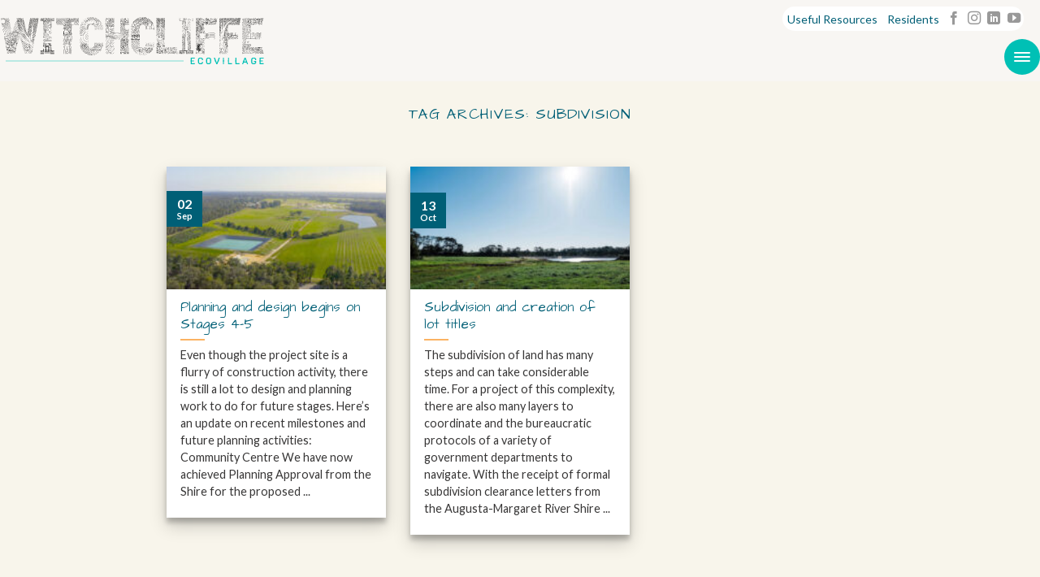

--- FILE ---
content_type: text/css
request_url: https://www.ecovillage.net.au/wp-content/plugins/themeswitcher-pro/public/css/tsp-public.css?ver=1.4.1
body_size: -365
content:
/**
 * All of the CSS for your public-facing functionality should be
 * included in this file.
 */
.tsp-theme-switch-selected-item {
	font-weight: bolder!important;
	background: #ffffff!important;
}

.tsp-theme-switch-selected-item a {
	color: #000000!important;
}

--- FILE ---
content_type: text/css
request_url: https://www.ecovillage.net.au/wp-content/themes/wev/style.css?ver=3.0
body_size: -305
content:
/*
Theme Name: wev
Template: flatsome
Version: 3.0
*/

/*************** ADD CUSTOM CSS HERE.   ***************/

@media only screen and (max-width: 48em) {
/*************** ADD MOBILE ONLY CSS HERE  ***************/


}

--- FILE ---
content_type: text/css
request_url: https://www.ecovillage.net.au/wp-content/themes/digitalcreative/dc-global-styles.css
body_size: 4185
content:

@charset "UTF-8";
/*------------------------------------*\
    SCSS COMPILE LIST
\*------------------------------------*/
/* DEFAULT RESPONSIVE LAYOUTS */
/*HEADER ONLY*/
/*------------------------------------*\
    MIXINS
\*------------------------------------*/
@import url("https://fonts.googleapis.com/css2?family=Architects+Daughter&family=Lato:wght@400;700&display=swap");
.link-overlay a,
a.overlay {
  position: absolute;
  top: 0;
  left: 0;
  height: 100%;
  width: 100%;
  z-index: 10;
}

.embed-container {
  position: relative;
  padding-bottom: 56.25%;
  padding-top: 30px;
  height: 0;
  max-width: 100%;
  height: auto;
}
.embed-container iframe,
.embed-container object,
.embed-container embed {
  position: absolute;
  top: 0;
  left: 0;
  width: 100%;
  height: 100%;
}

h1,
h2,
h3,
h4,
h5,
h6 {
  font-family: "Architects Daughter", cursive;
  font-weight: 400;
  font-style: normal;
}

a.dc-btn, .main_menu .menu > ul > li.button > a, .main_menu .menu > ul > li:last-child > a,
.main_menu .main-nav > ul > li.button > a,
.main_menu .main-nav > ul > li:last-child > a, .main_menu .menu ul li a,
.main_menu .main-nav ul li a {
  font-family: "Lato", sans-serif;
  font-weight: 400;
  font-style: normal;
}

/*------------------------------------*\

    SETTINGS - DEFAULT WIDTHS

\*------------------------------------*/
/*------------------------------------*\

    SETTINGS - RESPONSIVE BREAK POINTS

\*------------------------------------*/
/*------------------------------------*\
    SETTINGS - COLORS - THEME - DC
\*------------------------------------*/
:root {
  --dark-color: #111111;
  --light-color: #FFFFFF;
  --grey-color: #F0F0F0;
  --theme-color: #00C0B5;
  --theme2-color: #005F76;
  --bg-color: #F8F6F3;
}

/*------------------------------------*\
    SETTINGS - FONT SIZES
\*------------------------------------*/
/*------------------------------------*\
    SETTINGS - MENU
\*------------------------------------*/
/*------------------------------------*\
  BASE - FONTS
\*------------------------------------*/
p {
  margin-bottom: clamp(10px, 1vw, 20px);
  width: 100%;
  line-height: 1.5em;
}
p strong,
p strong a {
  font-weight: 700;
}

sup {
  font-size: 45%;
  padding-right: 5px;
  vertical-align: super;
}

/** H1 - H6 STYLING **/
h1,
h2,
h3,
h4,
h5,
h6 {
  line-height: 1.1em;
  width: 100%;
  margin-bottom: clamp(16px, 1.8vw, 35px);
}
.bg_white h1,
.bg_white h2,
.bg_white h3,
.bg_white h4,
.bg_white h5,
.bg_white h6 {
  color: var(--theme2-color);
}
.bg_blue h1, .bg_green h1,
.bg_blue h2,
.bg_green h2,
.bg_blue h3,
.bg_green h3,
.bg_blue h4,
.bg_green h4,
.bg_blue h5,
.bg_green h5,
.bg_blue h6,
.bg_green h6 {
  color: var(--light-color);
}
.bg_blue h1 strong, .bg_green h1 strong,
.bg_blue h2 strong,
.bg_green h2 strong,
.bg_blue h3 strong,
.bg_green h3 strong,
.bg_blue h4 strong,
.bg_green h4 strong,
.bg_blue h5 strong,
.bg_green h5 strong,
.bg_blue h6 strong,
.bg_green h6 strong {
  color: var(--theme-color);
}

h1, .h1 {
  line-height: 1em;
}

.top-title {
  font-size: clamp(1rem, 0.7786rem + 0.4619vw, 1.125rem);
  min-height: 0vw;
}

h3, .h3 {
  font-size: clamp(1.75rem, -0.0214rem + 3.6952vw, 2.75rem);
  min-height: 0vw;
}

h2, .h2 {
  font-size: clamp(2.25rem, -0.6285rem + 6.0046vw, 3.875rem);
  min-height: 0vw;
}

h1, .h1 {
  font-size: clamp(2.75rem, -3.4498rem + 12.933vw, 6.25rem);
  min-height: 0vw;
}

.top-title {
  color: var(--theme-color);
  display: block;
  min-height: 0vw;
  margin-bottom: 12px;
}

/*------------------------------------*\
  BASE - BUTTONS
\*------------------------------------*/
a.dc-btn, .main_menu .menu > ul > li.button > a, .main_menu .menu > ul > li:last-child > a,
.main_menu .main-nav > ul > li.button > a,
.main_menu .main-nav > ul > li:last-child > a {
  line-height: 44px;
  font-size: 14px;
  text-align: center;
  text-decoration: none;
  text-transform: none;
  white-space: nowrap;
  position: relative;
  display: inline-block;
  box-sizing: border-box;
  width: auto;
  padding-inline: 16px;
  margin-top: clamp(12px, 2vw, 20px);
  border: 1.5px solid var(--dark-color);
  border-radius: 30px;
  background-color: var(--theme-color);
  border-color: var(--theme-color);
  color: var(--dark-color);
  opacity: 1;
}
@media only screen and (min-width: 768px) {
  a.dc-btn, .main_menu .menu > ul > li.button > a, .main_menu .menu > ul > li:last-child > a,
.main_menu .main-nav > ul > li.button > a,
.main_menu .main-nav > ul > li:last-child > a {
    font-size: 16px;
    line-height: 40px;
    padding-inline: 20px;
  }
}
a.dc-btn > span, .main_menu .menu > ul > li.button > a > span, .main_menu .menu > ul > li:last-child > a > span,
.main_menu .main-nav > ul > li.button > a > span,
.main_menu .main-nav > ul > li:last-child > a > span {
  position: relative;
  white-space: nowrap;
}
a.dc-btn:hover, .main_menu .menu > ul > li.button > a:hover, .main_menu .menu > ul > li:last-child > a:hover,
.main_menu .main-nav > ul > li.button > a:hover,
.main_menu .main-nav > ul > li:last-child > a:hover {
  text-decoration: none !important;
  background-color: var(--dark-color);
  border-color: var(--dark-color);
  color: var(--light-color);
}
a.dc-btn2 {
  display: -ms-flexbox;
  display: flex;
  -ms-flex-align: center;
      align-items: center;
  -ms-flex-pack: center;
      justify-content: center;
  width: 40px;
  height: 40px;
  position: absolute;
  bottom: 0;
  left: 0;
  background: var(--theme2-color);
}
@media only screen and (min-width: 768px) {
  a.dc-btn2 {
    width: 60px;
    height: 60px;
  }
}
a.dc-btn2:after {
  content: "";
  display: inline-block;
  position: relative;
  width: 12px;
  height: 12px;
  background: url("../img/arrow-white.svg");
  background-repeat: no-repeat;
  background-size: 12px;
}
@media only screen and (min-width: 768px) {
  a.dc-btn2:after {
    width: 16px;
    height: 16px;
    background-size: 16px;
  }
}
a.dc-btn2.white {
  background: var(--light-color);
}
a.dc-btn2.white:after {
  background-image: url("../img/arrow-orange.svg");
}

/*--------------------------------------------------------*\
  BASE - LISTS
\*--------------------------------------------------------*/
ul,
ol {
  margin-top: 20px;
  margin-bottom: 8px;
}
ul li,
ol li {
  line-height: 1.5em;
  margin-left: 20px;
  padding-left: 5px;
  padding-bottom: 8px;
  position: relative;
}

.color-dots ul li {
  list-style: none;
  margin-left: 40px;
}
.color-dots ul li:before {
  content: "•";
  color: var(--theme-color);
  font-size: 1.5em;
  display: inline-block;
  width: 15px;
  position: absolute;
  top: 0px;
  left: -25px;
}

.dc-text-block li,
.dc-intro-section li,
.dc-image-text li,
.dc-accordion li {
  padding-bottom: 5px;
}
.dc-text-block li::marker,
.dc-intro-section li::marker,
.dc-image-text li::marker,
.dc-accordion li::marker {
  color: var(--theme-color);
}

.color-dots ol li {
  margin-left: 40px;
}
.color-dots ol li::marker {
  color: var(--theme-color);
  font-size: 1em;
  display: inline-block;
  width: 15px;
  position: absolute;
  top: 0px;
  left: -25px;
}

/*------------------------------------*\
  HEADER - BASE
\*------------------------------------*/
#header_main + .page_container {
  margin-inline: auto;
}

#header_main {
  background: var(--bg-color);
}
#header_main .header_nav_container {
  background: var(--bg-color);
}
#header_main + .page_container, #header_main + main#main {
  padding-top: 120px;
}
@media only screen and (max-width: 1359px) {
  #header_main + .page_container, #header_main + main#main {
    padding-top: 100px;
  }
}
.transparent-header #header_main, .single-capability #header_main {
  background: none;
}
.transparent-header #header_main .header_nav_container, .single-capability #header_main .header_nav_container {
  background: none;
}
.transparent-header #header_main + .page_container, .single-capability #header_main + .page_container {
  padding-top: 0;
}

#header_main {
  position: fixed;
  top: 0;
  margin-inline: auto;
  z-index: 100000;
  display: -ms-flexbox;
  display: flex;
  width: 100%;
  max-width: 100vw;
  transition: all 450ms ease-in-out;
}
#header_main .header_nav_container {
  width: 100%;
  max-width: 1640px;
  margin: 0 auto !important;
  display: -ms-flexbox;
  display: flex;
  -ms-flex-align: end;
      align-items: flex-end;
  -ms-flex-pack: justify;
      justify-content: space-between;
  -ms-flex-wrap: wrap;
      flex-wrap: wrap;
  position: relative;
  height: 120px;
  padding-inline: 20px;
}
@media only screen and (max-width: 1359px) {
  #header_main .header_nav_container {
    height: 100px;
  }
}
#header_main .header_nav_container .menus {
  -ms-flex: 1 1 auto;
      flex: 1 1 auto;
}

.sticky-nav #header_main {
  -ms-transform: translateY(-130px) !important;
      transform: translateY(-130px) !important;
}

.toggle-menu-wrap #menu-toggle {
  transition: all 450ms ease-in-out;
}
.sticky-nav .toggle-menu-wrap #menu-toggle {
  -ms-transform: translateY(130px) !important;
      transform: translateY(130px) !important;
}

.header_top {
  position: absolute;
  right: 0;
  top: 0;
  border-radius: 30px;
  background: var(--light-color);
  padding-inline: clamp(12px, 1.2vw, 24px);
  margin-top: 8px;
  margin-right: 20px;
}
.header_top .widget.widget_text {
  margin-bottom: 0;
}
.header_top .textwidget {
  display: -ms-flexbox;
  display: flex;
  gap: 10px;
}
.header_top ul {
  display: -ms-flexbox;
  display: flex;
  -ms-flex-align: center;
      align-items: center;
  margin: 0;
  padding: 0;
  height: 30px;
}
.header_top ul li {
  list-style: none;
  margin: 0 6px;
  padding: 0;
  color: var(--theme2-color);
  font-size: 14px;
}
.header_top ul li a {
  color: var(--theme2-color);
  font-size: 14px;
}
.header_top ul li a:hover {
  color: var(--theme-color);
}
.header_top .social-icons {
  display: flex;
  align-items: center;
  
  > a {
    display: block;
  }
}
@media only screen and (max-width: 767px) {
  .header_top ul li a {
    font-size: 12px;
  }
}

/*------------------------------------*\
  HEADER - LOGO
\*------------------------------------*/
.header_logo {
  display: -ms-flexbox;
  display: flex;
  -ms-flex-align: center;
      align-items: center;
  width: auto;
  max-width: 30%;
  min-width: 200px;
  margin: 0 30px 0 0;
  padding: 1px 0px 1px 1px;
  height: 100%;
}
@media only screen and (max-width: 1359px) {
  .header_logo {
    min-width: 200px;
    margin: 0 30px 0 0;
  }
}
@media only screen and (max-width: 767px) {
  .header_logo {
    margin: 0 20px 0 0;
    padding-top: 40px;
  }
}
@media only screen and (max-width: 349px) {
  .header_logo {
    max-width: 30vw;
    min-width: 180px;
  }
}
.header_logo a {
  display: block;
}
.header_logo a img {
  display: block;
  max-height: 89px;
  position: relative;
  z-index: 1000;
  transition: all 250ms ease-in-out;
}
@media only screen and (max-width: 1359px) {
  .header_logo a img {
    max-height: 40px;
  }
}
.header_logo a.white-logo {
  display: none;
}
.header_logo a.color-logo {
  display: block;
}
.transparent-header .header_logo a.white-logo, .single-capability .header_logo a.white-logo {
  display: block;
}
.transparent-header .header_logo a.color-logo, .single-capability .header_logo a.color-logo {
  display: none;
}
@media only screen and (max-width: 1359px) {
  .header_logo a.white-logo {
    display: none;
  }
  .header_logo a.color-logo {
    display: block;
  }
}

/*------------------------------------*\
  MENU - SIMPLE - LEFT ALIGNED
\*------------------------------------*/
@media only screen and (min-width: 768px) {
  .main_menu {
    padding-bottom: 23px;
  }
}
.main_menu .menu,
.main_menu .main-nav {
  text-align: right;
  display: -ms-flexbox;
  display: flex;
  -ms-flex-pack: end;
      justify-content: flex-end;
  -ms-flex-align: center;
      align-items: center;
}
.main_menu .menu ul,
.main_menu .main-nav ul {
  margin: 0;
}
.main_menu .menu ul li,
.main_menu .main-nav ul li {
  display: inline-block;
  list-style: none;
  padding: 0;
}
.main_menu .menu ul li a,
.main_menu .main-nav ul li a {
  color: var(--dark-color);
  line-height: 1.2em;
  text-transform: none;
  display: block;
  position: relative;
  font-size: 16px;
}
.transparent-header .main_menu .menu ul li a, .single-capability .main_menu .menu ul li a,
.transparent-header .main_menu .main-nav ul li a,
.single-capability .main_menu .main-nav ul li a {
  color: white;
}
.main_menu .menu ul li button.toggle,
.main_menu .main-nav ul li button.toggle {
  display: none;
}
.main_menu .menu ul li.mobile-visible,
.main_menu .main-nav ul li.mobile-visible {
  display: none;
}
.main_menu .menu > ul,
.main_menu .main-nav > ul {
  width: auto;
  display: -ms-flexbox;
  display: flex;
  margin-left: 40px;
  -ms-transform: translateX(20px);
      transform: translateX(20px);
}
.main_menu .menu > ul > li,
.main_menu .main-nav > ul > li {
  position: relative;
  margin: 0;
  padding: 0 clamp(6px, 0.9vw, 18px);
}
.main_menu .menu > ul > li > a:not(.dc-btn),
.main_menu .main-nav > ul > li > a:not(.dc-btn) {
  height: 40px;
  line-height: 40px;
  padding: 0;
  white-space: nowrap;
}
.main_menu .menu > ul > li > a:not(.dc-btn):after,
.main_menu .main-nav > ul > li > a:not(.dc-btn):after {
  content: "";
  position: absolute;
  bottom: 0;
  left: 0;
  width: 0;
  height: 2px;
  background: var(--theme-color);
  transition: all 150ms ease-in-out;
}
.main_menu .menu > ul > li > .dc-btn, .main_menu .menu > ul > li.button > a, .main_menu .menu > ul > li:last-child > a,
.main_menu .main-nav > ul > li > .dc-btn,
.main_menu .main-nav > ul > li.button > a,
.main_menu .main-nav > ul > li:last-child > a {
  padding: 0 20px !important;
  border: none;
}
.main_menu .menu > ul > li > .dc-btn:after, .main_menu .menu > ul > li.button > a:after, .main_menu .menu > ul > li:last-child > a:after,
.main_menu .main-nav > ul > li > .dc-btn:after,
.main_menu .main-nav > ul > li.button > a:after,
.main_menu .main-nav > ul > li:last-child > a:after {
  display: none;
}
.main_menu .menu > ul > li.current_page_parent > a:after, .main_menu .menu > ul > li.current-menu-parent > a:after, .main_menu .menu > ul > li.current-menu-item > a:after, .main_menu .menu > ul > li.current_page_item > a:after, .main_menu .menu > ul > li:hover > a:after,
.main_menu .main-nav > ul > li.current_page_parent > a:after,
.main_menu .main-nav > ul > li.current-menu-parent > a:after,
.main_menu .main-nav > ul > li.current-menu-item > a:after,
.main_menu .main-nav > ul > li.current_page_item > a:after,
.main_menu .main-nav > ul > li:hover > a:after {
  width: 100%;
}
.main_menu .menu > ul > li.button > a, .main_menu .menu > ul > li:last-child > a,
.main_menu .main-nav > ul > li.button > a,
.main_menu .main-nav > ul > li:last-child > a {
  margin: 0;
}

/*------------------------------------*\
  DEFAULT DROPDOWN
\*------------------------------------*/
@media only screen and (min-width: 767px) {
  .main_menu .menu > ul,
.main_menu .menu .main-nav > ul {
    -ms-flex-pack: justify;
        justify-content: space-between;
    width: calc(100% + 40px);
  }
  .main_menu .menu > ul > li > ul.sub-menu,
.main_menu .menu .main-nav > ul > li > ul.sub-menu {
    position: absolute;
    top: 100%;
    left: -6px;
    overflow: hidden;
    max-height: 0;
    width: 400px;
    margin-left: 0;
    padding: 0 0;
    background: transparent;
    -ms-transform: translateY(12px);
        transform: translateY(12px);
    transition: all 0ms ease-in-out;
  }
  .main_menu .menu > ul > li > ul.sub-menu li,
.main_menu .menu .main-nav > ul > li > ul.sub-menu li {
    position: relative;
    display: block;
    margin: 0;
    padding: 0;
    width: 100%;
    background: transparent;
    transition: all 450ms ease-in-out;
  }
  .main_menu .menu > ul > li > ul.sub-menu li a,
.main_menu .menu .main-nav > ul > li > ul.sub-menu li a {
    display: block;
    padding: 8px 26px 11px 26px;
    min-width: 100%;
    color: var(--dark-color);
    text-align: left;
    text-transform: none;
    transition: all 250ms ease-in-out;
  }
}
@media only screen and (min-width: 767px) and (min-width: 1360px) {
  .main_menu .menu > ul > li > ul.sub-menu li.current_page_item > a,
.main_menu .menu > ul > li > ul.sub-menu li a:hover,
.main_menu .menu .main-nav > ul > li > ul.sub-menu li.current_page_item > a,
.main_menu .menu .main-nav > ul > li > ul.sub-menu li a:hover {
    color: var(--theme-color);
  }
}
@media only screen and (min-width: 767px) {
  .main_menu .menu > ul > li > ul.sub-menu .sub-menu,
.main_menu .menu .main-nav > ul > li > ul.sub-menu .sub-menu {
    padding: 0 20px;
    margin-top: -3px;
    margin-bottom: 4px;
  }
  .main_menu .menu > ul > li > ul.sub-menu .sub-menu li a,
.main_menu .menu .main-nav > ul > li > ul.sub-menu .sub-menu li a {
    padding-block: 7px;
  }
  .main_menu .menu > ul > li > ul.sub-menu .sub-menu li a:before,
.main_menu .menu .main-nav > ul > li > ul.sub-menu .sub-menu li a:before {
    content: "-";
    position: relative;
    padding-right: 12px;
  }
}
@media only screen and (min-width: 767px) {
  .main_menu .menu > ul > li:hover > ul.sub-menu,
.main_menu .menu .main-nav > ul > li:hover > ul.sub-menu {
    max-height: 1000px;
    opacity: 1;
    overflow: visible;
    padding: 30px 0px 35px;
    background: var(--light-color);
    -ms-transform: translateY(0);
        transform: translateY(0);
    transition: transform 150ms ease-in-out, opacity 200ms ease-in-out;
  }
}
/*------------------------------------*\
  MENU - Toggle
\*------------------------------------*/
@media only screen and (min-width: 1360px) {
  .toggle-menu-wrap {
    display: none;
  }
}
@media only screen and (max-width: 1359px) {
  .toggle-menu-wrap {
    padding-bottom: 8px;
  }
}
.toggle-menu-wrap #menu-toggle {
  display: block;
  position: relative;
  padding: 0;
  width: 44px;
  height: 44px;
  right: 0;
  top: 0;
  z-index: 10000;
  font-size: 20px;
}
.toggle-menu-wrap #menu-toggle .full-menu-toggle {
  display: -ms-flexbox;
  display: flex;
  -ms-flex-align: center;
      align-items: center;
  -ms-flex-pack: center;
      justify-content: center;
  -ms-flex-wrap: wrap;
      flex-wrap: wrap;
  width: 44px;
  height: 44px;
  padding: 14px 12px;
  border-radius: 50%;
  color: white;
  background-color: var(--theme-color);
}
.toggle-menu-wrap #menu-toggle .full-menu-toggle span {
  height: 2px;
  width: 20px;
  background: var(--light-color);
  border-radius: 10px;
  transition: all 150ms ease-in-out;
}
.toggle-menu-wrap #menu-toggle .full-menu-toggle span:nth-child(2) {
  width: 28px;
}
.toggle-menu-wrap #menu-toggle .full-menu-toggle:hover span {
  width: 100%;
  background: var(--light-color);
}
.toggle-menu-wrap #menu-toggle .full-menu-toggle:hover span:nth-child(2) {
  width: 20px;
}
.toggle-menu-wrap.open-menu #menu-toggle .full-menu-toggle span {
  background-color: var(--light-color) !important;
  width: 20px;
}
.toggle-menu-wrap.open-menu #menu-toggle .full-menu-toggle span:first-child {
  -ms-transform: translateY(8px) rotate(45deg);
      transform: translateY(8px) rotate(45deg);
}
.toggle-menu-wrap.open-menu #menu-toggle .full-menu-toggle span:nth-child(2) {
  -ms-transform: rotate(-45deg);
      transform: rotate(-45deg);
}
.toggle-menu-wrap.open-menu #menu-toggle .full-menu-toggle span:nth-child(3),
.toggle-menu-wrap.open-menu #menu-toggle .full-menu-toggle span:last-child {
  opacity: 0;
}
.toggle-menu-wrap .full-menu {
  position: absolute;
  left: calc(50% - 50vw);
  top: 0;
  width: 100vw;
  height: 100svh;
  opacity: 0;
  visibility: hidden;
  transition: all 225ms ease-in-out;
  display: -ms-flexbox;
  display: flex;
}
@media only screen and (max-width: 949px) {
  .toggle-menu-wrap .full-menu {
    -ms-flex-direction: column;
        flex-direction: column;
  }
}
.toggle-menu-wrap .full-menu > .bg {
  position: absolute;
  left: 0;
  top: 0;
  height: 100%;
  width: 100%;
  background: var(--light-color);
}
.toggle-menu-wrap .full-menu > .bg > div {
  width: 100%;
  height: 100%;
  position: relative;
  z-index: 1;
  opacity: 0;
  transition: all 300ms ease-in-out;
}
.toggle-menu-wrap .full-menu .right {
  position: relative;
  z-index: 1;
  opacity: 0;
  transition: all 500ms ease-in-out;
  transition-delay: 600ms !important;
  -ms-flex: 1;
      flex: 1;
  max-width: 1360px;
  display: -ms-flexbox;
  display: flex;
  -ms-flex-direction: column;
      flex-direction: column;
  margin: 120px 0 0;
  padding: 20px 30px;
  overflow-x: scroll;
  background: var(--light-color);
}
@media only screen and (max-width: 1359px) {
  .toggle-menu-wrap .full-menu .right > .main-nav > ul,
.toggle-menu-wrap .full-menu .right > ul {
    -ms-flex-direction: row;
        flex-direction: row;
  }
}
.toggle-menu-wrap .full-menu .right > .main-nav > ul > li,
.toggle-menu-wrap .full-menu .right > ul > li {
  margin-block: 10px;
}
@media only screen and (max-width: 1359px) {
  .toggle-menu-wrap .full-menu .right > .main-nav > ul > li,
.toggle-menu-wrap .full-menu .right > ul > li {
    max-width: 180px;
  }
}
@media only screen and (max-width: 767px) {
  .toggle-menu-wrap .full-menu .right > .main-nav > ul > li,
.toggle-menu-wrap .full-menu .right > ul > li {
    max-width: 140px;
  }
}
.toggle-menu-wrap .full-menu .right > .main-nav > ul > li > a,
.toggle-menu-wrap .full-menu .right > ul > li > a {
  font-weight: 700;
}
.toggle-menu-wrap .full-menu .right > .main-nav > ul > li > .sub-menu,
.toggle-menu-wrap .full-menu .right > ul > li > .sub-menu {
  margin-top: 5px !important;
}
.toggle-menu-wrap .full-menu .right > .main-nav > ul > li > .sub-menu .sub-menu,
.toggle-menu-wrap .full-menu .right > ul > li > .sub-menu .sub-menu {
  padding-block: 0 20px;
  padding-left: 10px;
}
.toggle-menu-wrap .full-menu .right > .main-nav > ul > li > .sub-menu .sub-menu a:before,
.toggle-menu-wrap .full-menu .right > ul > li > .sub-menu .sub-menu a:before {
  content: "-";
  margin-left: -10px;
  width: 10px;
  display: inline-block;
}
.toggle-menu-wrap .full-menu ul {
  margin-top: 0 !important;
  display: -ms-flexbox;
  display: flex;
  -ms-flex-wrap: wrap;
      flex-wrap: wrap;
  -ms-flex-pack: justify;
      justify-content: space-between;
}
.toggle-menu-wrap .full-menu ul li {
  display: block;
  padding-left: 0;
  margin-left: 0;
  width: 100%;
  list-style: none;
  background: transparent;
}
.toggle-menu-wrap .full-menu ul li a {
  color: var(--dark-color);
}
.toggle-menu-wrap .full-menu ul li a:hover {
  color: var(--dark-color);
}
.toggle-menu-wrap .full-menu ul > li {
  padding-bottom: 0;
  margin-bottom: clamp(10px, 1vw, 20px);
}
.toggle-menu-wrap .full-menu ul > li > a {
  padding: 12px 40px 12px 0;
  display: block;
  height: auto;
  z-index: 100;
  background: none;
  font-size: 17px;
  line-height: 1em;
}
@media only screen and (max-width: 949px) {
  .toggle-menu-wrap .full-menu ul > li > a {
    padding: 0;
    max-width: 250px;
    display: block;
    line-height: 1.2em;
  }
}
.toggle-menu-wrap .full-menu ul > li > ul {
  max-width: 520px;
  margin: 0;
  position: relative;
  overflow: hidden;
  display: -ms-flexbox;
  display: flex;
  -ms-flex-wrap: wrap;
      flex-wrap: wrap;
}
.toggle-menu-wrap .full-menu ul > li > ul > li {
  display: inline-block;
  padding-bottom: 0;
  margin-block: 4px;
  margin-right: 7px;
  width: 100%;
}
.toggle-menu-wrap .full-menu ul > li > ul > li a {
  font-size: 14px;
  display: inline-block;
  margin-bottom: 0;
  padding: 3px 0;
}
.toggle-menu-wrap.open-menu .full-menu {
  opacity: 1;
  visibility: visible;
}
.toggle-menu-wrap.open-menu .full-menu .left,
.toggle-menu-wrap.open-menu .full-menu .right {
  opacity: 1;
}
.toggle-menu-wrap.open-menu .full-menu > .bg > div {
  opacity: 1;
}

.header_logo {
  transition: all 350ms ease-in-out;
}
.header_logo a img {
  transition: all 350ms ease-in-out;
}
.open-toggle-menu .header_logo {
  position: relative;
  z-index: 2;
  transition: all 500ms ease-in-out;
}
/*------------------------------------*\
  MENU - Mobile
\*------------------------------------*/
@media only screen and (max-width: 1359px) {
  .main_menu {
    position: absolute;
    right: 0;
    top: 0;
    height: 70px;
    width: 70px;
  }
}
@media only screen and (max-width: 1359px) and (max-width: 767px) {
  .main_menu {
    -ms-flex-direction: row-reverse;
        flex-direction: row-reverse;
  }
}
@media only screen and (max-width: 1359px) {
  .main_menu:before {
    display: none;
  }
}
@media only screen and (max-width: 1359px) {
  .main_menu .menu {
    position: fixed;
    top: -100vh;
    right: 0;
    height: 100svh;
    width: 100vw;
    max-width: 100vw;
    -ms-flex-align: inherit;
        align-items: inherit;
    z-index: 99;
    overflow: hidden;
    opacity: 0;
    background: var(--dark-color);
    transition: all 350ms ease-in-out;
  }
  .main_menu .menu.active {
    padding-top: 70px;
    top: 0;
    opacity: 1;
  }
  .main_menu .menu .description {
    display: none !important;
  }
  .main_menu .menu > ul {
    padding: 10px 15px !important;
    margin-top: 0 !important;
    background: var(--dark-color);
  }
  .main_menu .menu > ul > li {
    padding-bottom: 0;
  }
  .main_menu .menu > ul > li > a {
    padding: 12px 40px 12px 0;
    height: 40px;
    z-index: 100;
    background: none;
  }
  .main_menu .menu > ul > li.mobile-visible {
    display: block;
  }
  .main_menu .menu > ul > li.mobile-visible:nth-last-child(3) {
    margin-top: 13px;
  }
  .main_menu .menu > ul > li.mobile-visible:after {
    display: none;
  }
  .main_menu .menu > ul > li.mobile-visible > a {
    letter-spacing: 0.08em;
    font-size: 14px;
    text-transform: uppercase;
    padding: 10px 40px 10px 0;
  }
  .main_menu .menu > ul > li.btn {
    margin: 0 -20px;
    position: absolute;
    width: 100%;
    bottom: 0;
  }
  .main_menu .menu > ul > li.btn a {
    -ms-flex-pack: center;
        justify-content: center;
    padding: 10px 10px 20px;
    color: var(--dark-color) !important;
    font-size: 22px;
    font-weight: 600;
  }
  .main_menu .menu > ul > li.phone {
    display: none;
  }
  .main_menu .menu ul {
    display: -ms-flexbox;
    display: flex;
    -ms-flex-direction: column;
        flex-direction: column;
    padding: 0;
    margin: 0;
    width: 100%;
  }
  .main_menu .menu ul li {
    text-align: center;
    display: block;
    margin: 0;
    background: transparent;
  }
  .main_menu .menu ul li a {
    font-size: 45px;
    font-weight: 400;
    text-align: left;
    letter-spacing: 0;
    line-height: 1.2em;
    text-transform: none;
    height: auto;
    margin: 0;
    padding: 15px 40px 15px 0;
    box-sizing: border-box;
    display: -ms-flexbox;
    display: flex;
    -ms-flex-align: center;
        align-items: center;
    -ms-flex-pack: justify;
        justify-content: space-between;
    white-space: nowrap;
    color: white !important;
  }
  .main_menu .menu ul li a:after {
    display: none;
  }
  .main_menu .menu ul li a:hover {
    color: var(--theme-color) !important;
  }
  .main_menu .menu ul li.current-menu-item > a, .main_menu .menu ul li.current-menu-parent > a, .main_menu .menu ul li.current_page_parent > a, .main_menu .menu ul li:hover > a {
    background: none;
    color: white !important;
  }
  .main_menu .menu ul ul.sub-menu {
    margin: 0;
    max-height: 0;
    overflow: hidden;
    visibility: hidden;
    transition: all 200ms ease-in-out;
  }
  .main_menu .menu ul ul.sub-menu li {
    margin-top: 2px;
  }
  .main_menu .menu ul ul.sub-menu li a {
    color: var(--theme-color) !important;
    font-size: 30px;
    font-weight: 400;
    padding: 9px 0;
  }
  .main_menu .menu ul ul.sub-menu li a .open-sub-menu {
    height: 16px;
    margin-top: -14px;
    display: none;
  }
  .main_menu .menu ul ul.sub-menu li ul {
    display: none;
  }
  .main_menu .menu ul ul.sub-menu li ul li a {
    font-size: 24px;
    background: none !important;
  }
  .main_menu .menu ul ul.sub-menu li ul li a .open-sub-menu {
    height: 16px;
  }
  .main_menu .menu ul ul.sub-menu.active {
    margin: 4px 0 0;
    padding-bottom: 20px;
    max-height: 1000px;
    overflow: visible;
    visibility: visible;
  }
}
@media only screen and (max-width: 1359px) {
  #header_main:nth-child(2) .main_menu .menu.active {
    padding-top: 100px;
  }
}
/*------------------------------------*\
  MENU - OPEN SUB MENU
\*------------------------------------*/
.main_menu .menu .open-sub-menu {
  position: absolute;
  top: 30px;
  right: 4px;
  width: 30px;
  height: 34px;
  margin-top: 0;
  margin-right: 0;
  display: -ms-flexbox;
  display: flex;
  -ms-flex-align: center;
      align-items: center;
  -ms-flex-pack: center;
      justify-content: center;
  color: white;
  cursor: pointer;
  z-index: 1000;
}
.main_menu .menu .open-sub-menu.down:after {
  -ms-transform: rotate(90deg);
      transform: rotate(90deg);
}

--- FILE ---
content_type: application/javascript; charset=UTF-8
request_url: https://www.ecovillage.net.au/wp-content/themes/wev/custom_scripts.js
body_size: -288
content:
jQuery(document).ready(function ($) {
    toggle_menu();
    parent_menu_item();
});

function toggle_menu() {
    jQuery("#menu-toggle").on("click", function () {
        jQuery(".toggle-menu-wrap").toggleClass("open-menu");
        jQuery("body").toggleClass("open-toggle-menu");
    });
}

// function parent_menu_item() {
    // if (jQuery(".main_menu .menu-item").hasClass("menu-item-has-children")) {
    //     jQuery(".main_menu .menu-item.menu-item-has-children > a").attr("href", "#");
    // }
// }